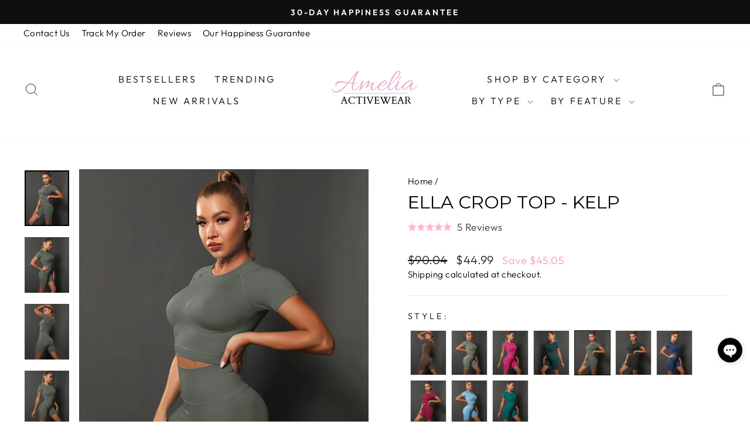

--- FILE ---
content_type: text/javascript; charset=utf-8
request_url: https://ameliaactivewear.com/products/ella-crop-top-kelp.js
body_size: 1412
content:
{"id":7759096447188,"title":"Ella Crop Top - Kelp","handle":"ella-crop-top-kelp","description":"\u003cp data-mce-fragment=\"1\"\u003e\u003cspan data-mce-fragment=\"1\"\u003eGet moving in this super soft top featuring a luxe fabric with its body-shaping contours. Made of comfortable, lightweight elastic fabric, soft to the touch, and gentle to your skin. This crop top is the perfect choice for showing off at the gym or running in the park.\u003c\/span\u003e\u003cspan style=\"font-size: 1.4em;\"\u003e \u003c\/span\u003e\u003c\/p\u003e\n\u003cp data-mce-fragment=\"1\"\u003e\u003cspan data-mce-fragment=\"1\"\u003eThe 4-way stretch material promotes both compression and lifting, which stretch effortlessly with your movements, without sacrificing support and durability, and is very comfortable to wear. Take it for a swing for your next gym session and watch how you turn heads!\u003c\/span\u003e\u003c\/p\u003e\n\u003cp data-mce-fragment=\"1\"\u003e\u003cspan data-mce-fragment=\"1\"\u003ePair with \u003cspan style=\"color: #ffb6cd;\"\u003e\u003cstrong\u003e\u003ca href=\"https:\/\/ameliaactivewear.com\/products\/ella-seamless-shorts-kelp\" style=\"color: #ffb6cd;\"\u003eElla Seamless Shorts - Kelp\u003c\/a\u003e\u003c\/strong\u003e\u003c\/span\u003e for an unbeatable outfit combo that looks good, and performs. You can also try the \u003cspan style=\"color: #ffb6cd;\"\u003e\u003cstrong\u003e\u003ca href=\"https:\/\/ameliaactivewear.com\/products\/ella-long-sleeve-kelp\" style=\"color: #ffb6cd;\"\u003eElla Long Sleeve - Kelp\u003c\/a\u003e\u003c\/strong\u003e\u003c\/span\u003e.\u003c\/span\u003e\u003c\/p\u003e","published_at":"2022-09-14T01:28:53-06:00","created_at":"2022-09-14T00:19:55-06:00","vendor":"Amelia Activewear","type":"Crop Top","tags":["gray","green","grey","gslink-ella-crop-top","seamless","Sports Bra S-L"],"price":4499,"price_min":4499,"price_max":4499,"available":true,"price_varies":false,"compare_at_price":9004,"compare_at_price_min":9004,"compare_at_price_max":9004,"compare_at_price_varies":false,"variants":[{"id":43274650026196,"title":"S","option1":"S","option2":null,"option3":null,"sku":"FLAA6600-DarkGray Top-S","requires_shipping":true,"taxable":true,"featured_image":{"id":37896442904788,"product_id":7759096447188,"position":1,"created_at":"2022-09-14T00:22:57-06:00","updated_at":"2022-09-14T00:22:59-06:00","alt":null,"width":1200,"height":1500,"src":"https:\/\/cdn.shopify.com\/s\/files\/1\/0520\/2562\/2679\/products\/EllaCropTop-Kelp1.jpg?v=1663136579","variant_ids":[43274650026196,43274650058964,43274650091732]},"available":true,"name":"Ella Crop Top - Kelp - S","public_title":"S","options":["S"],"price":4499,"weight":10,"compare_at_price":9004,"inventory_management":"shopify","barcode":null,"featured_media":{"alt":null,"id":30539583848660,"position":1,"preview_image":{"aspect_ratio":0.8,"height":1500,"width":1200,"src":"https:\/\/cdn.shopify.com\/s\/files\/1\/0520\/2562\/2679\/products\/EllaCropTop-Kelp1.jpg?v=1663136579"}},"requires_selling_plan":false,"selling_plan_allocations":[]},{"id":43274650058964,"title":"M","option1":"M","option2":null,"option3":null,"sku":"FLAA6600-DarkGray Top-M","requires_shipping":true,"taxable":true,"featured_image":{"id":37896442904788,"product_id":7759096447188,"position":1,"created_at":"2022-09-14T00:22:57-06:00","updated_at":"2022-09-14T00:22:59-06:00","alt":null,"width":1200,"height":1500,"src":"https:\/\/cdn.shopify.com\/s\/files\/1\/0520\/2562\/2679\/products\/EllaCropTop-Kelp1.jpg?v=1663136579","variant_ids":[43274650026196,43274650058964,43274650091732]},"available":true,"name":"Ella Crop Top - Kelp - M","public_title":"M","options":["M"],"price":4499,"weight":10,"compare_at_price":9004,"inventory_management":"shopify","barcode":null,"featured_media":{"alt":null,"id":30539583848660,"position":1,"preview_image":{"aspect_ratio":0.8,"height":1500,"width":1200,"src":"https:\/\/cdn.shopify.com\/s\/files\/1\/0520\/2562\/2679\/products\/EllaCropTop-Kelp1.jpg?v=1663136579"}},"requires_selling_plan":false,"selling_plan_allocations":[]},{"id":43274650091732,"title":"L","option1":"L","option2":null,"option3":null,"sku":"FLAA6600-DarkGray Top-L","requires_shipping":true,"taxable":true,"featured_image":{"id":37896442904788,"product_id":7759096447188,"position":1,"created_at":"2022-09-14T00:22:57-06:00","updated_at":"2022-09-14T00:22:59-06:00","alt":null,"width":1200,"height":1500,"src":"https:\/\/cdn.shopify.com\/s\/files\/1\/0520\/2562\/2679\/products\/EllaCropTop-Kelp1.jpg?v=1663136579","variant_ids":[43274650026196,43274650058964,43274650091732]},"available":true,"name":"Ella Crop Top - Kelp - L","public_title":"L","options":["L"],"price":4499,"weight":10,"compare_at_price":9004,"inventory_management":"shopify","barcode":null,"featured_media":{"alt":null,"id":30539583848660,"position":1,"preview_image":{"aspect_ratio":0.8,"height":1500,"width":1200,"src":"https:\/\/cdn.shopify.com\/s\/files\/1\/0520\/2562\/2679\/products\/EllaCropTop-Kelp1.jpg?v=1663136579"}},"requires_selling_plan":false,"selling_plan_allocations":[]}],"images":["\/\/cdn.shopify.com\/s\/files\/1\/0520\/2562\/2679\/products\/EllaCropTop-Kelp1.jpg?v=1663136579","\/\/cdn.shopify.com\/s\/files\/1\/0520\/2562\/2679\/products\/EllaCropTop-Kelp2.jpg?v=1663136580","\/\/cdn.shopify.com\/s\/files\/1\/0520\/2562\/2679\/products\/EllaCropTop-Kelp3.jpg?v=1663136578","\/\/cdn.shopify.com\/s\/files\/1\/0520\/2562\/2679\/products\/EllaCropTop-Kelp4.jpg?v=1663136579","\/\/cdn.shopify.com\/s\/files\/1\/0520\/2562\/2679\/products\/EllaCropTop-Kelp5.jpg?v=1663136579","\/\/cdn.shopify.com\/s\/files\/1\/0520\/2562\/2679\/products\/EllaCropTop-Kelp6.jpg?v=1663136580","\/\/cdn.shopify.com\/s\/files\/1\/0520\/2562\/2679\/products\/EllaCropTop-Kelp7.jpg?v=1663136580","\/\/cdn.shopify.com\/s\/files\/1\/0520\/2562\/2679\/products\/EllaCropTop-Kelp8.jpg?v=1663136581"],"featured_image":"\/\/cdn.shopify.com\/s\/files\/1\/0520\/2562\/2679\/products\/EllaCropTop-Kelp1.jpg?v=1663136579","options":[{"name":"Size","position":1,"values":["S","M","L"]}],"url":"\/products\/ella-crop-top-kelp","media":[{"alt":null,"id":30539583848660,"position":1,"preview_image":{"aspect_ratio":0.8,"height":1500,"width":1200,"src":"https:\/\/cdn.shopify.com\/s\/files\/1\/0520\/2562\/2679\/products\/EllaCropTop-Kelp1.jpg?v=1663136579"},"aspect_ratio":0.8,"height":1500,"media_type":"image","src":"https:\/\/cdn.shopify.com\/s\/files\/1\/0520\/2562\/2679\/products\/EllaCropTop-Kelp1.jpg?v=1663136579","width":1200},{"alt":null,"id":30539583881428,"position":2,"preview_image":{"aspect_ratio":0.801,"height":1498,"width":1200,"src":"https:\/\/cdn.shopify.com\/s\/files\/1\/0520\/2562\/2679\/products\/EllaCropTop-Kelp2.jpg?v=1663136580"},"aspect_ratio":0.801,"height":1498,"media_type":"image","src":"https:\/\/cdn.shopify.com\/s\/files\/1\/0520\/2562\/2679\/products\/EllaCropTop-Kelp2.jpg?v=1663136580","width":1200},{"alt":null,"id":30539583914196,"position":3,"preview_image":{"aspect_ratio":0.801,"height":1499,"width":1200,"src":"https:\/\/cdn.shopify.com\/s\/files\/1\/0520\/2562\/2679\/products\/EllaCropTop-Kelp3.jpg?v=1663136578"},"aspect_ratio":0.801,"height":1499,"media_type":"image","src":"https:\/\/cdn.shopify.com\/s\/files\/1\/0520\/2562\/2679\/products\/EllaCropTop-Kelp3.jpg?v=1663136578","width":1200},{"alt":null,"id":30539583946964,"position":4,"preview_image":{"aspect_ratio":0.801,"height":1499,"width":1200,"src":"https:\/\/cdn.shopify.com\/s\/files\/1\/0520\/2562\/2679\/products\/EllaCropTop-Kelp4.jpg?v=1663136579"},"aspect_ratio":0.801,"height":1499,"media_type":"image","src":"https:\/\/cdn.shopify.com\/s\/files\/1\/0520\/2562\/2679\/products\/EllaCropTop-Kelp4.jpg?v=1663136579","width":1200},{"alt":null,"id":30539583979732,"position":5,"preview_image":{"aspect_ratio":0.8,"height":1500,"width":1200,"src":"https:\/\/cdn.shopify.com\/s\/files\/1\/0520\/2562\/2679\/products\/EllaCropTop-Kelp5.jpg?v=1663136579"},"aspect_ratio":0.8,"height":1500,"media_type":"image","src":"https:\/\/cdn.shopify.com\/s\/files\/1\/0520\/2562\/2679\/products\/EllaCropTop-Kelp5.jpg?v=1663136579","width":1200},{"alt":null,"id":30539584012500,"position":6,"preview_image":{"aspect_ratio":0.8,"height":1500,"width":1200,"src":"https:\/\/cdn.shopify.com\/s\/files\/1\/0520\/2562\/2679\/products\/EllaCropTop-Kelp6.jpg?v=1663136580"},"aspect_ratio":0.8,"height":1500,"media_type":"image","src":"https:\/\/cdn.shopify.com\/s\/files\/1\/0520\/2562\/2679\/products\/EllaCropTop-Kelp6.jpg?v=1663136580","width":1200},{"alt":null,"id":30539584045268,"position":7,"preview_image":{"aspect_ratio":0.8,"height":1500,"width":1200,"src":"https:\/\/cdn.shopify.com\/s\/files\/1\/0520\/2562\/2679\/products\/EllaCropTop-Kelp7.jpg?v=1663136580"},"aspect_ratio":0.8,"height":1500,"media_type":"image","src":"https:\/\/cdn.shopify.com\/s\/files\/1\/0520\/2562\/2679\/products\/EllaCropTop-Kelp7.jpg?v=1663136580","width":1200},{"alt":null,"id":30539584078036,"position":8,"preview_image":{"aspect_ratio":0.8,"height":1500,"width":1200,"src":"https:\/\/cdn.shopify.com\/s\/files\/1\/0520\/2562\/2679\/products\/EllaCropTop-Kelp8.jpg?v=1663136581"},"aspect_ratio":0.8,"height":1500,"media_type":"image","src":"https:\/\/cdn.shopify.com\/s\/files\/1\/0520\/2562\/2679\/products\/EllaCropTop-Kelp8.jpg?v=1663136581","width":1200}],"requires_selling_plan":false,"selling_plan_groups":[]}

--- FILE ---
content_type: text/javascript; charset=utf-8
request_url: https://ameliaactivewear.com/products/ella-crop-top-kelp.js
body_size: 1151
content:
{"id":7759096447188,"title":"Ella Crop Top - Kelp","handle":"ella-crop-top-kelp","description":"\u003cp data-mce-fragment=\"1\"\u003e\u003cspan data-mce-fragment=\"1\"\u003eGet moving in this super soft top featuring a luxe fabric with its body-shaping contours. Made of comfortable, lightweight elastic fabric, soft to the touch, and gentle to your skin. This crop top is the perfect choice for showing off at the gym or running in the park.\u003c\/span\u003e\u003cspan style=\"font-size: 1.4em;\"\u003e \u003c\/span\u003e\u003c\/p\u003e\n\u003cp data-mce-fragment=\"1\"\u003e\u003cspan data-mce-fragment=\"1\"\u003eThe 4-way stretch material promotes both compression and lifting, which stretch effortlessly with your movements, without sacrificing support and durability, and is very comfortable to wear. Take it for a swing for your next gym session and watch how you turn heads!\u003c\/span\u003e\u003c\/p\u003e\n\u003cp data-mce-fragment=\"1\"\u003e\u003cspan data-mce-fragment=\"1\"\u003ePair with \u003cspan style=\"color: #ffb6cd;\"\u003e\u003cstrong\u003e\u003ca href=\"https:\/\/ameliaactivewear.com\/products\/ella-seamless-shorts-kelp\" style=\"color: #ffb6cd;\"\u003eElla Seamless Shorts - Kelp\u003c\/a\u003e\u003c\/strong\u003e\u003c\/span\u003e for an unbeatable outfit combo that looks good, and performs. You can also try the \u003cspan style=\"color: #ffb6cd;\"\u003e\u003cstrong\u003e\u003ca href=\"https:\/\/ameliaactivewear.com\/products\/ella-long-sleeve-kelp\" style=\"color: #ffb6cd;\"\u003eElla Long Sleeve - Kelp\u003c\/a\u003e\u003c\/strong\u003e\u003c\/span\u003e.\u003c\/span\u003e\u003c\/p\u003e","published_at":"2022-09-14T01:28:53-06:00","created_at":"2022-09-14T00:19:55-06:00","vendor":"Amelia Activewear","type":"Crop Top","tags":["gray","green","grey","gslink-ella-crop-top","seamless","Sports Bra S-L"],"price":4499,"price_min":4499,"price_max":4499,"available":true,"price_varies":false,"compare_at_price":9004,"compare_at_price_min":9004,"compare_at_price_max":9004,"compare_at_price_varies":false,"variants":[{"id":43274650026196,"title":"S","option1":"S","option2":null,"option3":null,"sku":"FLAA6600-DarkGray Top-S","requires_shipping":true,"taxable":true,"featured_image":{"id":37896442904788,"product_id":7759096447188,"position":1,"created_at":"2022-09-14T00:22:57-06:00","updated_at":"2022-09-14T00:22:59-06:00","alt":null,"width":1200,"height":1500,"src":"https:\/\/cdn.shopify.com\/s\/files\/1\/0520\/2562\/2679\/products\/EllaCropTop-Kelp1.jpg?v=1663136579","variant_ids":[43274650026196,43274650058964,43274650091732]},"available":true,"name":"Ella Crop Top - Kelp - S","public_title":"S","options":["S"],"price":4499,"weight":10,"compare_at_price":9004,"inventory_management":"shopify","barcode":null,"featured_media":{"alt":null,"id":30539583848660,"position":1,"preview_image":{"aspect_ratio":0.8,"height":1500,"width":1200,"src":"https:\/\/cdn.shopify.com\/s\/files\/1\/0520\/2562\/2679\/products\/EllaCropTop-Kelp1.jpg?v=1663136579"}},"requires_selling_plan":false,"selling_plan_allocations":[]},{"id":43274650058964,"title":"M","option1":"M","option2":null,"option3":null,"sku":"FLAA6600-DarkGray Top-M","requires_shipping":true,"taxable":true,"featured_image":{"id":37896442904788,"product_id":7759096447188,"position":1,"created_at":"2022-09-14T00:22:57-06:00","updated_at":"2022-09-14T00:22:59-06:00","alt":null,"width":1200,"height":1500,"src":"https:\/\/cdn.shopify.com\/s\/files\/1\/0520\/2562\/2679\/products\/EllaCropTop-Kelp1.jpg?v=1663136579","variant_ids":[43274650026196,43274650058964,43274650091732]},"available":true,"name":"Ella Crop Top - Kelp - M","public_title":"M","options":["M"],"price":4499,"weight":10,"compare_at_price":9004,"inventory_management":"shopify","barcode":null,"featured_media":{"alt":null,"id":30539583848660,"position":1,"preview_image":{"aspect_ratio":0.8,"height":1500,"width":1200,"src":"https:\/\/cdn.shopify.com\/s\/files\/1\/0520\/2562\/2679\/products\/EllaCropTop-Kelp1.jpg?v=1663136579"}},"requires_selling_plan":false,"selling_plan_allocations":[]},{"id":43274650091732,"title":"L","option1":"L","option2":null,"option3":null,"sku":"FLAA6600-DarkGray Top-L","requires_shipping":true,"taxable":true,"featured_image":{"id":37896442904788,"product_id":7759096447188,"position":1,"created_at":"2022-09-14T00:22:57-06:00","updated_at":"2022-09-14T00:22:59-06:00","alt":null,"width":1200,"height":1500,"src":"https:\/\/cdn.shopify.com\/s\/files\/1\/0520\/2562\/2679\/products\/EllaCropTop-Kelp1.jpg?v=1663136579","variant_ids":[43274650026196,43274650058964,43274650091732]},"available":true,"name":"Ella Crop Top - Kelp - L","public_title":"L","options":["L"],"price":4499,"weight":10,"compare_at_price":9004,"inventory_management":"shopify","barcode":null,"featured_media":{"alt":null,"id":30539583848660,"position":1,"preview_image":{"aspect_ratio":0.8,"height":1500,"width":1200,"src":"https:\/\/cdn.shopify.com\/s\/files\/1\/0520\/2562\/2679\/products\/EllaCropTop-Kelp1.jpg?v=1663136579"}},"requires_selling_plan":false,"selling_plan_allocations":[]}],"images":["\/\/cdn.shopify.com\/s\/files\/1\/0520\/2562\/2679\/products\/EllaCropTop-Kelp1.jpg?v=1663136579","\/\/cdn.shopify.com\/s\/files\/1\/0520\/2562\/2679\/products\/EllaCropTop-Kelp2.jpg?v=1663136580","\/\/cdn.shopify.com\/s\/files\/1\/0520\/2562\/2679\/products\/EllaCropTop-Kelp3.jpg?v=1663136578","\/\/cdn.shopify.com\/s\/files\/1\/0520\/2562\/2679\/products\/EllaCropTop-Kelp4.jpg?v=1663136579","\/\/cdn.shopify.com\/s\/files\/1\/0520\/2562\/2679\/products\/EllaCropTop-Kelp5.jpg?v=1663136579","\/\/cdn.shopify.com\/s\/files\/1\/0520\/2562\/2679\/products\/EllaCropTop-Kelp6.jpg?v=1663136580","\/\/cdn.shopify.com\/s\/files\/1\/0520\/2562\/2679\/products\/EllaCropTop-Kelp7.jpg?v=1663136580","\/\/cdn.shopify.com\/s\/files\/1\/0520\/2562\/2679\/products\/EllaCropTop-Kelp8.jpg?v=1663136581"],"featured_image":"\/\/cdn.shopify.com\/s\/files\/1\/0520\/2562\/2679\/products\/EllaCropTop-Kelp1.jpg?v=1663136579","options":[{"name":"Size","position":1,"values":["S","M","L"]}],"url":"\/products\/ella-crop-top-kelp","media":[{"alt":null,"id":30539583848660,"position":1,"preview_image":{"aspect_ratio":0.8,"height":1500,"width":1200,"src":"https:\/\/cdn.shopify.com\/s\/files\/1\/0520\/2562\/2679\/products\/EllaCropTop-Kelp1.jpg?v=1663136579"},"aspect_ratio":0.8,"height":1500,"media_type":"image","src":"https:\/\/cdn.shopify.com\/s\/files\/1\/0520\/2562\/2679\/products\/EllaCropTop-Kelp1.jpg?v=1663136579","width":1200},{"alt":null,"id":30539583881428,"position":2,"preview_image":{"aspect_ratio":0.801,"height":1498,"width":1200,"src":"https:\/\/cdn.shopify.com\/s\/files\/1\/0520\/2562\/2679\/products\/EllaCropTop-Kelp2.jpg?v=1663136580"},"aspect_ratio":0.801,"height":1498,"media_type":"image","src":"https:\/\/cdn.shopify.com\/s\/files\/1\/0520\/2562\/2679\/products\/EllaCropTop-Kelp2.jpg?v=1663136580","width":1200},{"alt":null,"id":30539583914196,"position":3,"preview_image":{"aspect_ratio":0.801,"height":1499,"width":1200,"src":"https:\/\/cdn.shopify.com\/s\/files\/1\/0520\/2562\/2679\/products\/EllaCropTop-Kelp3.jpg?v=1663136578"},"aspect_ratio":0.801,"height":1499,"media_type":"image","src":"https:\/\/cdn.shopify.com\/s\/files\/1\/0520\/2562\/2679\/products\/EllaCropTop-Kelp3.jpg?v=1663136578","width":1200},{"alt":null,"id":30539583946964,"position":4,"preview_image":{"aspect_ratio":0.801,"height":1499,"width":1200,"src":"https:\/\/cdn.shopify.com\/s\/files\/1\/0520\/2562\/2679\/products\/EllaCropTop-Kelp4.jpg?v=1663136579"},"aspect_ratio":0.801,"height":1499,"media_type":"image","src":"https:\/\/cdn.shopify.com\/s\/files\/1\/0520\/2562\/2679\/products\/EllaCropTop-Kelp4.jpg?v=1663136579","width":1200},{"alt":null,"id":30539583979732,"position":5,"preview_image":{"aspect_ratio":0.8,"height":1500,"width":1200,"src":"https:\/\/cdn.shopify.com\/s\/files\/1\/0520\/2562\/2679\/products\/EllaCropTop-Kelp5.jpg?v=1663136579"},"aspect_ratio":0.8,"height":1500,"media_type":"image","src":"https:\/\/cdn.shopify.com\/s\/files\/1\/0520\/2562\/2679\/products\/EllaCropTop-Kelp5.jpg?v=1663136579","width":1200},{"alt":null,"id":30539584012500,"position":6,"preview_image":{"aspect_ratio":0.8,"height":1500,"width":1200,"src":"https:\/\/cdn.shopify.com\/s\/files\/1\/0520\/2562\/2679\/products\/EllaCropTop-Kelp6.jpg?v=1663136580"},"aspect_ratio":0.8,"height":1500,"media_type":"image","src":"https:\/\/cdn.shopify.com\/s\/files\/1\/0520\/2562\/2679\/products\/EllaCropTop-Kelp6.jpg?v=1663136580","width":1200},{"alt":null,"id":30539584045268,"position":7,"preview_image":{"aspect_ratio":0.8,"height":1500,"width":1200,"src":"https:\/\/cdn.shopify.com\/s\/files\/1\/0520\/2562\/2679\/products\/EllaCropTop-Kelp7.jpg?v=1663136580"},"aspect_ratio":0.8,"height":1500,"media_type":"image","src":"https:\/\/cdn.shopify.com\/s\/files\/1\/0520\/2562\/2679\/products\/EllaCropTop-Kelp7.jpg?v=1663136580","width":1200},{"alt":null,"id":30539584078036,"position":8,"preview_image":{"aspect_ratio":0.8,"height":1500,"width":1200,"src":"https:\/\/cdn.shopify.com\/s\/files\/1\/0520\/2562\/2679\/products\/EllaCropTop-Kelp8.jpg?v=1663136581"},"aspect_ratio":0.8,"height":1500,"media_type":"image","src":"https:\/\/cdn.shopify.com\/s\/files\/1\/0520\/2562\/2679\/products\/EllaCropTop-Kelp8.jpg?v=1663136581","width":1200}],"requires_selling_plan":false,"selling_plan_groups":[]}

--- FILE ---
content_type: text/json
request_url: https://conf.config-security.com/model
body_size: 304
content:
{"title":"recommendation AI model (keras)","structure":"release_id=0x6d:74:66:2b:46:36:5d:51:64:27:5f:59:5b:4a:4a:32:79:5f:3a:32:74:29:6e:3d:77:4d:76:74:3a;keras;3h1675fr735vrt7ef6q2lrwq3y6ufsmftpehwtt2wfq4d00hee7fz4vda5fv7oiphtpbex1x","weights":"../weights/6d74662b.h5","biases":"../biases/6d74662b.h5"}